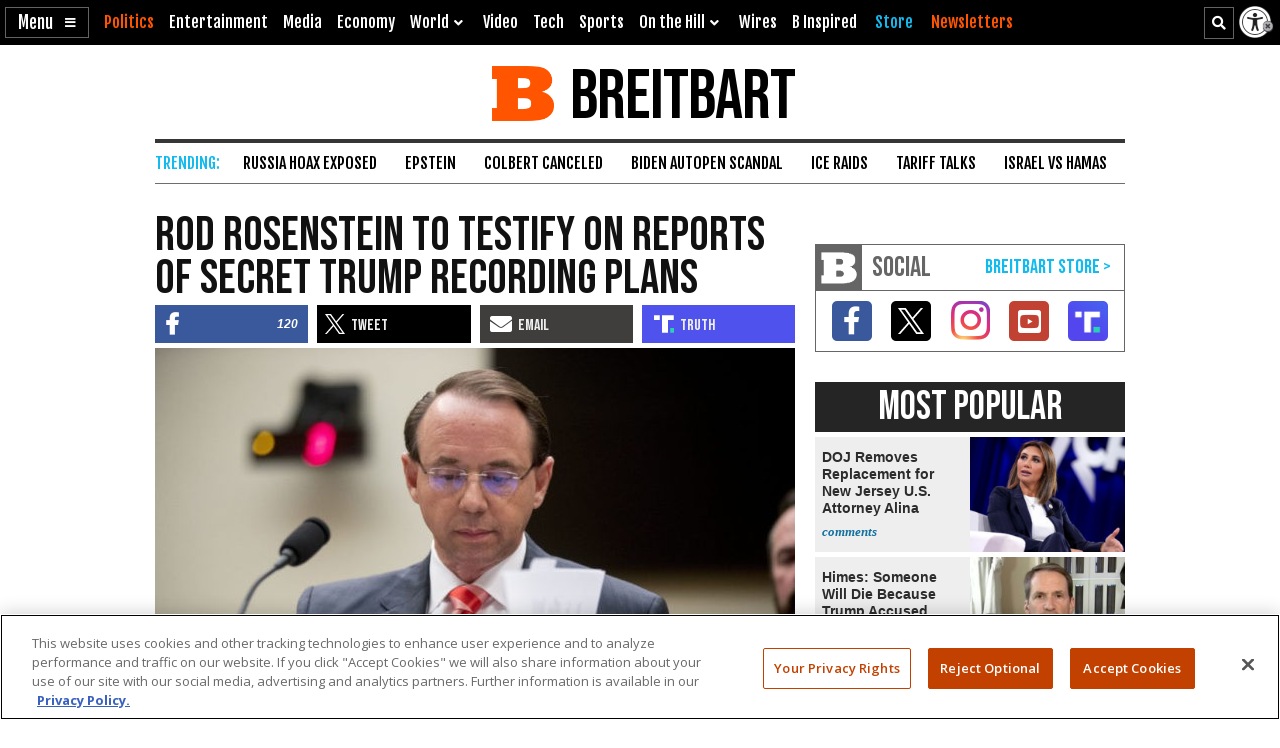

--- FILE ---
content_type: text/html; charset=utf-8
request_url: https://www.google.com/recaptcha/api2/aframe
body_size: 148
content:
<!DOCTYPE HTML><html><head><meta http-equiv="content-type" content="text/html; charset=UTF-8"></head><body><script nonce="H0VPTuER8JY5P7gxZnbn3g">/** Anti-fraud and anti-abuse applications only. See google.com/recaptcha */ try{var clients={'sodar':'https://pagead2.googlesyndication.com/pagead/sodar?'};window.addEventListener("message",function(a){try{if(a.source===window.parent){var b=JSON.parse(a.data);var c=clients[b['id']];if(c){var d=document.createElement('img');d.src=c+b['params']+'&rc='+(localStorage.getItem("rc::a")?sessionStorage.getItem("rc::b"):"");window.document.body.appendChild(d);sessionStorage.setItem("rc::e",parseInt(sessionStorage.getItem("rc::e")||0)+1);localStorage.setItem("rc::h",'1764934599006');}}}catch(b){}});window.parent.postMessage("_grecaptcha_ready", "*");}catch(b){}</script></body></html>